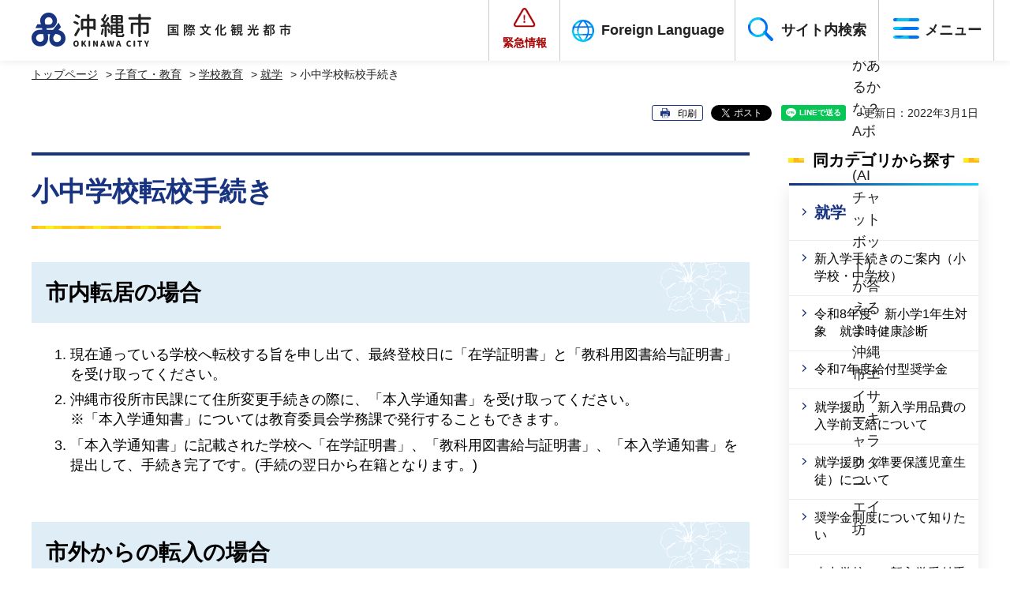

--- FILE ---
content_type: text/html
request_url: https://www.city.okinawa.okinawa.jp/index.html
body_size: 15564
content:
<!DOCTYPE html>
<html lang="ja">
<head>
<meta charset="utf-8">

<title>沖縄市役所公式ホームページ</title>

<meta name="author" content="沖縄市">
<meta property="og:title" content="トップページ">
<meta property="og:type" content="article">
<meta property="og:description" content="トップページ：">
<meta property="og:url" content="https://www.city.okinawa.okinawa.jp/index.html">
<meta property="og:image" content="https://www.city.okinawa.okinawa.jp/shared/images/sns/logo.jpg">
<meta property="og:site_name" content="沖縄市">
<meta property="og:locale" content="ja_JP">
<meta name="viewport" content="width=device-width, maximum-scale=3.0">
<meta name="format-detection" content="telephone=no">
<link href="/shared/style/default.css" rel="stylesheet" type="text/css" media="all">
<link href="/shared/style/layout.css" rel="stylesheet" type="text/css" media="all">
<link href="/shared/templates/top/style/edit.css" rel="stylesheet" type="text/css" media="all">
<link href="/shared/style/smartphone.css" rel="stylesheet" media="only screen and (max-width : 640px)" type="text/css" class="mc_css">
<link href="/shared/templates/top/style/edit_sp.css" rel="stylesheet" media="only screen and (max-width : 640px)" type="text/css" class="mc_css">
<link href="/shinchaku.xml" rel="alternate" type="application/rss+xml" title="新着情報">
<link href="/shared/images/favicon/favicon.ico" rel="shortcut icon" type="image/vnd.microsoft.icon">
<link href="/shared/images/favicon/apple-touch-icon-precomposed.png" rel="apple-touch-icon-precomposed">
<script src="/shared/js/jquery.js"></script>
<script src="/shared/js/setting.js"></script>
<script src="/shared/js/readspeaker.js"></script>
<script src="/shared/js/chatbot.js"></script>
<script src="/shared/js/ga.js"></script>
</head>
<body class="format_top no_javascript">
<script src="/shared/js/init.js"></script>
<div id="tmp_wrapper">
<noscript>
<p>このサイトではJavaScriptを使用したコンテンツ・機能を提供しています。JavaScriptを有効にするとご利用いただけます。</p>
</noscript>
<p><a href="#tmp_honbun" class="skip">本文へスキップします。</a></p>

<header id="tmp_header">
<div class="container">
<div class="header_wrap">
<div id="tmp_hlogo">
<h1><span>沖縄市 OKINAWA CITY 国際文化観光都市</span></h1>
</div>
<div id="tmp_hnavi_s">
<ul>
	<li id="tmp_hnavi_mmenu"><a href="/emergency.html">緊急情報</a></li>
	<li id="tmp_hnavi_lang_menu"><a href="/foreignlanguage/index.html"><span lang="en">Foreign Language</span></a></li>
	<li id="tmp_hnavi_lmenu"><a href="javascript:void(0)">サイト内検索</a></li>
	<li id="tmp_hnavi_rmenu"><a href="/sitemap.html">メニュー</a></li>
</ul>
</div>
</div>
</div>
</header>
<div id="tmp_sma_menu">
<div id="tmp_sma_lmenu" class="wrap_sma_sch">
<div class="container">
<div id="tmp_okinawa_search">
<div id="tmp_menu_search">
<form action="/search/result.html" id="tmp_msearch_box" name="tmp_msearch_box">
<div class="wrap_sch_ttl">
<p class="sch_label"><label for="tmp_sch_query">サイト内検索</label></p>
</div>
<div class="wrap_search_input">
<div class="wrap_sch_btn">
<p class="sch_box"><input id="tmp_sch_query" name="q" size="31" type="text"></p>
<p class="sch_btn"><input id="tmp_func_msch" name="sa" type="submit" value="検索"></p>
<p id="tmp_sma_msearch_hidden"><input name="cx" type="hidden" value="002257429290284309817:ticgalrd4eu"> <input name="ie" type="hidden" value="UTF-8"> <input name="cof" type="hidden" value="FORID:9"></p>
</div>
<div class="wrap_sch_link">
<p><a href="/kensaku.html">検索方法</a></p>
</div>
</div>
</form>
</div>
<div id="tmp_search_visited">
<div class="search_visited_ttl">
<div class="menu_ttl">
<p>アクセスの多いページ</p>
</div>
</div>
</div>
</div>
</div>
<div class="close_btn_box">
<div class="container">
<p class="close_btn"><a href="javascript:void(0);"><span>閉じる</span></a></p>
</div>
</div>
</div>
<div id="tmp_sma_mmenu" class="wrap_sma_sch">
<div class="container">
<div id="tmp_emergency">
<div class="emergency_wrap">
<div class="emergency_ttl">
<p>緊急情報</p>
</div>
<div class="emergency_cnt">
<div class="emergency_list">
<p>現在、情報はありません。</p>
</div>
<div class="new_button">
<ul class="new_button_list">
	<li><a href="/emergency.html">緊急情報一覧</a></li>
	<li><a href="/emergency.xml">緊急情報RSS</a></li>
</ul>
</div>
</div>
</div>
</div>
</div>
</div>
<div id="tmp_sma_rmenu" class="wrap_sma_sch">
<div class="container">
<div id="tmp_setting">
<ul class="list_setting">
	<li class="fsize_setting"><a href="/moji.html">文字サイズ・色合い変更</a></li>
	<li class="read_setting">
	<div id="readspeaker_button1" class="rs_skip"><a accesskey="L" href="https://app-eas.readspeaker.com/cgi-bin/rsent?customerid=7888&amp;lang=ja_jp&amp;readid=tmp_main&amp;url=" onclick="readpage(this.href, 'xp1'); return false;" rel="nofollow" class="rs_href">音声読み上げ</a></div>
	</li>
	<li class="japan_setting"><a href="/k034/easyjapanese/index.html">やさしい日本語</a></li>
</ul>
</div>
<div id="tmp_option_search">
<div id="tmp_search_classific">
<div class="search_classific_ttl">
<div class="menu_ttl">
<p>分類から検索</p>
</div>
</div>
<div class="search_classific_cnt">
<ul>
	<li>
	<div class="classific_item">
	<div class="classific_item_img">
	<p><img alt="" height="80" src="/shared/images/header/search_classific_img01.jpg" width="80"></p>
	</div>
	<div class="classific_item_link">
	<p><a href="/anshin/index.html">安心・安全</a></p>
	</div>
	</div>
	</li>
	<li>
	<div class="classific_item">
	<div class="classific_item_img">
	<p><img alt="" height="80" src="/shared/images/header/search_classific_img02.jpg" width="80"></p>
	</div>
	<div class="classific_item_link">
	<p><a href="/kurashi/index.html">暮らし・手続き</a></p>
	</div>
	</div>
	</li>
	<li>
	<div class="classific_item">
	<div class="classific_item_img">
	<p><img alt="" height="80" src="/shared/images/header/search_classific_img03.jpg" width="80"></p>
	</div>
	<div class="classific_item_link">
	<p><a href="/kosodate/index.html">子育て･教育</a></p>
	</div>
	</div>
	</li>
	<li>
	<div class="classific_item">
	<div class="classific_item_img">
	<p><img alt="" height="80" src="/shared/images/header/search_classific_img04.jpg" width="80"></p>
	</div>
	<div class="classific_item_link">
	<p><a href="/kenkou/index.html">健康・医療・福祉</a></p>
	</div>
	</div>
	</li>
	<li>
	<div class="classific_item">
	<div class="classific_item_img">
	<p><img alt="" height="80" src="/shared/images/header/search_classific_img05.jpg" width="80"></p>
	</div>
	<div class="classific_item_link">
	<p><a href="/sportsbunka/index.html">スポーツ・文化</a></p>
	</div>
	</div>
	</li>
	<li>
	<div class="classific_item">
	<div class="classific_item_img">
	<p><img alt="" height="80" src="/shared/images/header/search_classific_img06.jpg" width="80"></p>
	</div>
	<div class="classific_item_link">
	<p><a href="/chiikikankyou/index.html">地域・環境</a></p>
	</div>
	</div>
	</li>
	<li>
	<div class="classific_item">
	<div class="classific_item_img">
	<p><img alt="" height="80" src="/shared/images/header/search_classific_img07.jpg" width="80"></p>
	</div>
	<div class="classific_item_link">
	<p><a href="/sangyou/index.html">産業・事業者</a></p>
	</div>
	</div>
	</li>
	<li>
	<div class="classific_item">
	<div class="classific_item_img">
	<p><img alt="" height="80" src="/shared/images/header/search_classific_img08.jpg" width="80"></p>
	</div>
	<div class="classific_item_link">
	<p><a href="/shiseijouhou/index.html">市政情報</a></p>
	</div>
	</div>
	</li>
</ul>
</div>
</div>
<div id="tmp_search_procedure">
<div class="search_procedure_ttl">
<div class="menu_ttl">
<p>手続きから検索</p>
<p class="open_btn"><a href="javascript:void(0);">開く</a></p>
</div>
</div>
<div class="search_procedure_cnt">
<ul>
	<li>
	<div class="procedure_item">
	<div class="procedure_item_img">
	<p><img alt="" height="58" src="/shared/images/header/search_procedure_icon01.png" width="55"></p>
	</div>
	<div class="procedure_item_link">
	<p><a href="https://madoguchi.city-okinawa.jp/tetsuduki/question.php?cate=tennyu"><span>転入</span>（市外からの引越し）</a></p>
	</div>
	</div>
	</li>
	<li>
	<div class="procedure_item">
	<div class="procedure_item_img">
	<p><img alt="" height="39" src="/shared/images/header/search_procedure_icon02.png" width="69"></p>
	</div>
	<div class="procedure_item_link">
	<p><a href="https://madoguchi.city-okinawa.jp/tetsuduki/question.php?cate=tenkyo"><span>転居</span>（市内での引越し）</a></p>
	</div>
	</div>
	</li>
	<li>
	<div class="procedure_item">
	<div class="procedure_item_img">
	<p><img alt="" height="56" src="/shared/images/header/search_procedure_icon10.png" width="55"></p>
	</div>
	<div class="procedure_item_link">
	<p><a href="https://madoguchi.city-okinawa.jp/tetsuduki/question.php?cate=tensyutsu"><span>転出</span>（市外への引越し）</a></p>
	</div>
	</div>
	</li>
	<li>
	<div class="procedure_item">
	<div class="procedure_item_img">
	<p><img alt="" height="57" src="/shared/images/header/search_procedure_icon03.png" width="53"></p>
	</div>
	<div class="procedure_item_link">
	<p><a href="https://madoguchi.city-okinawa.jp/tetsuduki/question.php?cate=konin">婚姻</a></p>
	</div>
	</div>
	</li>
	<li>
	<div class="procedure_item">
	<div class="procedure_item_img">
	<p><img alt="" height="56" src="/shared/images/header/search_procedure_icon04.png" width="58"></p>
	</div>
	<div class="procedure_item_link">
	<p><a href="https://madoguchi.city-okinawa.jp/tetsuduki/sub_category.php?cate=ninshin_kosodate">妊娠・子育て</a></p>
	</div>
	</div>
	</li>
	<li>
	<div class="procedure_item">
	<div class="procedure_item_img">
	<p><img alt="" height="59" src="/shared/images/header/search_procedure_icon05.png" width="54"></p>
	</div>
	<div class="procedure_item_link">
	<p><a href="https://madoguchi.city-okinawa.jp/tetsuduki/question.php?cate=shussho">出生</a></p>
	</div>
	</div>
	</li>
	<li>
	<div class="procedure_item">
	<div class="procedure_item_img">
	<p><img alt="" height="53" src="/shared/images/header/search_procedure_icon06.png" width="77"></p>
	</div>
	<div class="procedure_item_link">
	<p><a href="https://madoguchi.city-okinawa.jp/tetsuduki/question.php?cate=rikon">離婚</a></p>
	</div>
	</div>
	</li>
	<li>
	<div class="procedure_item">
	<div class="procedure_item_img">
	<p><img alt="" height="42" src="/shared/images/header/search_procedure_icon07.png" width="53"></p>
	</div>
	<div class="procedure_item_link">
	<p><a href="https://madoguchi.city-okinawa.jp/tetsuduki/sub_category.php?cate=syusyokutaisyoku">就職・退職</a></p>
	</div>
	</div>
	</li>
	<li>
	<div class="procedure_item">
	<div class="procedure_item_img">
	<p><img alt="" height="43" src="/shared/images/header/search_procedure_icon08.png" width="59"></p>
	</div>
	<div class="procedure_item_link">
	<p><a href="https://madoguchi.city-okinawa.jp/tetsuduki/sub_category.php?cate=mynumber">マイナンバー</a></p>
	</div>
	</div>
	</li>
	<li>
	<div class="procedure_item">
	<div class="procedure_item_img">
	<p><img alt="" height="61" src="/shared/images/header/search_procedure_icon09.png" width="60"></p>
	</div>
	<div class="procedure_item_link">
	<p><a href="https://madoguchi.city-okinawa.jp/tetsuduki/okuyami/">おくやみ</a></p>
	</div>
	</div>
	</li>
</ul>
</div>
</div>
</div>
<div id="tmp_purpose_search">
<div class="purpose_search_ttl">
<div class="menu_ttl">
<p>目的から検索</p>
<p class="open_btn"><a href="javascript:void(0);">開く</a></p>
</div>
</div>
<div class="purpose_search_cnt">
<ul>
	<li>
	<div class="purpose_item">
	<div class="purpose_item_img">
	<p><img alt="" height="51" src="/shared/images/header/search_purpose_icon01.png" width="55"></p>
	</div>
	<div class="purpose_item_link">
	<p><a href="/cgi-bin/event_cal_multi/calendar.cgi?type=2">イベント情報</a></p>
	</div>
	</div>
	</li>
	<li>
	<div class="purpose_item">
	<div class="purpose_item_img">
	<p><img alt="" height="59" src="/shared/images/header/search_purpose_icon02.png" width="36"></p>
	</div>
	<div class="purpose_item_link">
	<p><a href="/shiseijouhou/gaiyou/shisetsu/shisetsuannai/index.html">施設案内</a></p>
	</div>
	</div>
	</li>
	<li>
	<div class="purpose_item">
	<div class="purpose_item_img">
	<p><img alt="" height="49" src="/shared/images/header/search_purpose_icon03.png" width="52"></p>
	</div>
	<div class="purpose_item_link">
	<p><a href="/faq/index.html">よくある質問</a></p>
	</div>
	</div>
	</li>
	<li>
	<div class="purpose_item">
	<div class="purpose_item_img">
	<p><img alt="" height="48" src="/shared/images/header/search_purpose_icon04.png" width="40"></p>
	</div>
	<div class="purpose_item_link">
	<p><a href="/kurashi/soudanmadoguchi/index.html">相談窓口</a></p>
	</div>
	</div>
	</li>
	<li>
	<div class="purpose_item">
	<div class="purpose_item_img">
	<p><img alt="" height="45" src="/shared/images/header/search_purpose_icon05.png" width="45"></p>
	</div>
	<div class="purpose_item_link">
	<p><a href="/kurashi/download/index.html"><span>申請書</span>ダウンロード</a></p>
	</div>
	</div>
	</li>
	<li>
	<div class="purpose_item">
	<div class="purpose_item_img">
	<p><img alt="" height="44" src="/shared/images/header/search_purpose_icon06.png" width="48"></p>
	</div>
	<div class="purpose_item_link">
	<p><a href="/k010-003/shiseijouhou/gaiyou/soshikiannai/organize/index.html">組織情報</a></p>
	</div>
	</div>
	</li>
</ul>
</div>
</div>
</div>
<div class="close_btn_box">
<div class="container">
<p class="close_btn"><a href="javascript:void(0);"><span>閉じる</span></a></p>
</div>
</div>
</div>
</div>

<p id="tmp_honbun" class="skip">ここから本文です。</p>
<main id="tmp_main" class="column_top">
<div id="tmp_wrap_find_information">
<div id="tmp_find_information">
<div class="container">
<div id="xp1" class="rs_preserve rs_skip rs_splitbutton rs_addtools rs_exp"></div>




<div id="tmp_msearch_key" class="rs_skip">
<div class="msearch_key_ttl">
<p>アクセスの多いページから検索</p>
</div>
<div class="msearch_key_cnt">

<ul>
<li><a href="/kurashi/gomi/gomikensaku/index.html">ごみ分別</a>
</li>
<li><a href="/k026/kosodate/kosodateshien/kodomo/index.html">子育て支援</a>
</li>
<li><a href="/kenkou/iryoueisei/iryou/kansenshou/covid19/kanrenjouhou.html">新型コロナウイルス</a>
</li>
<li><a href="/kurashi/todokedeshoumei/juuminhyou/index.html">住民票</a>
</li>
</ul>

</div>
</div>



<script type="text/javascript" src="/shared/system/js/urgency/urgency_list.js"></script>
<div id="tmp_emergency_m">
<div id="tmp_sokuho" class="emergency_cnt">
<p class="ttl"><span>緊急速報</span></p>
<div class="emergency_list">
<div id="urgency_list"></div>
</div>
</div>
</div>

<div class="box_heading">
<div class="heading_en">
<p>SEARCH</p>
</div>
<div class="heading_ja">
<h2>情報を探す</h2>
</div>
</div>
<div id="tmp_find_information_cnt" class="rs_preserve">
<div id="tmp_find_information_tab">
<div id="tmp_tab_info_pickup" class="tab_info_ttl">
<p><a href="javascript:void(0);" class="tab_switch">ピックアップ</a></p>
</div>
<div class="tab_info_cnt">
<div class="service_wrap">
<div class="service_aside">
<div class="service_menu">
<p class="menu_txt"><strong>便利な市民向けサービス</strong>をピックアップ！サービス一覧から掲載情報を選べます。</p>
<div id="tmp_customize_btn">
<p><a href="javascript:void(0)">サービス一覧</a></p>
</div>
<div id="tmp_customize_menu">
<div class="service_menu_block">
<div class="service_menu_inner">
<div class="service_menu_inner_ttl">
<p><span class="txt_bold">6つ</span>のコンテンツメニューを配置できます。</p>
</div>
<div class="service_menu_inner_desc">
<p>ドラッグで表示順を変更できます。</p>
</div>
</div>
</div>
</div>
</div>
<div id="tmp_services">
<ul class="services_list">
<li class="item_1"><a href="https://madoguchi.city-okinawa.jp/tetsuduki/">
<span class="item_cnt">あなたのしたい手続きの流れや<br>必要な持ち物をご案内！</span>
<span class="item_ttl">手続きナビゲーションシステム</span></a></li>
<li class="item_6"><a href="/k026/kosodate/kosodateshien/kodomo/index.html">
<span class="item_cnt">沖縄市での子育て・教育に役立つ<br>情報や機能が満載！</span>
<span class="item_ttl">子育て支援ポータルサイト<br>OKIIKU</span></a></li>
<li class="item_5"><a href="/k010-004/contents/p00017.html">
<span class="item_cnt">電子郵便・電子通知の検証を行います</span>
<span class="item_ttl">電子郵便・電子通知アプリ「xID」</span></a></li>
<li class="item_4"><a href="/kurashi/gomi/index.html">
<span class="item_cnt">お住まいの地域の収集日や<br>ごみ分別を検索！</span>
<span class="item_ttl">ごみ収集日・分別検索</span></a></li>
<li class="item_12"><a href="/k002-001/anshin/bousai/saigaijouhou/492.html">
<span class="item_cnt">市の防災情報や台風時の対応など<br>もしもの時はこちら！</span>
<span class="item_ttl">防災情報</span></a></li>
<li class="item_7"><a href="/cgi-bin/event_cal_multi/calendar.cgi?type=2">
<span class="item_cnt">開催日やジャンル別など、<br>好みのイベント情報が見つかる！</span>
<span class="item_ttl">イベント情報</span></a></li>
<li class="item_13"><a href="/k010-004/contents/p00014.html">
<span class="item_cnt">誰でも使えるオープンな<br>データを掲載！</span>
<span class="item_ttl">オープンデータカタログ<br>ページ</span></a></li>
<li class="item_3"><a href="/kurashi/download/index.html">
<span class="item_cnt">申請書をいつでも・どこでも<br>ダウンロード可能！</span>
<span class="item_ttl">申請書・様式ダウンロード</span></a></li>
<li class="item_9"><a href="/k064-001/kosodate/shakaikyouiku/library/lib/index.html">
<span class="item_cnt">資料検索や、予約・延長申請も<br>webでいつでも申請可能！</span>
<span class="item_ttl">沖縄市立図書館</span></a></li>
<li class="item_10"><a href="/k036-001/chiikikankyou/koukyoukoutsuu/shibus/25042.html">
<span class="item_cnt">運行ルート・時刻表、<br>利用料金についてはこちら！</span>
<span class="item_ttl">沖縄市循環バス</span></a></li>
<li class="item_8"><a href="/k058-003/anshin/bousai/saigaijouhou/22230.html">
<span class="item_cnt">市内の河川の水位状況を<br>webで確認！</span>
<span class="item_ttl">沖縄市 水位監視カメラ</span></a></li>
<li class="item_11"><a href="/kurashi/todokedeshoumei/mynumbercard/index.html">
<span class="item_cnt">マイナンバーカードの<br>詳細についてはこちら！</span>
<span class="item_ttl">マイナンバーについて</span></a></li>
<li class="item_2"><a href="/k016/contents/p00008.html">
<span class="item_cnt">窓口混雑状況が<br>リアルタイムで見られます！</span>
<span class="item_ttl">窓口混雑状況</span></a></li>
</ul>
</div>
</div>
</div>
</div>
<div id="tmp_tab_info_procedure" class="tab_info_ttl">
<p><a href="javascript:void(0);" class="tab_switch">手続きから探す</a></p>
</div>
<div class="tab_info_cnt">
<ul class="procedure_list">
<li class="procedure_list_btn1"><a href="https://madoguchi.city-okinawa.jp/tetsuduki/question.php?cate=tennyu"><span>転入<br>（市外からの引越し）</span></a></li>
<li class="procedure_list_btn2"><a href="https://madoguchi.city-okinawa.jp/tetsuduki/question.php?cate=tenkyo"><span>転居<br>（市内での引越し）</span></a></li>
<li class="procedure_list_btn3"><a href="https://madoguchi.city-okinawa.jp/tetsuduki/question.php?cate=tensyutsu"><span>転出<br>（市外への引越し）</span></a></li>
<li class="procedure_list_btn4"><a href="https://madoguchi.city-okinawa.jp/tetsuduki/question.php?cate=konin"><span>婚姻</span></a></li>
<li class="procedure_list_btn5"><a href="https://madoguchi.city-okinawa.jp/tetsuduki/sub_category.php?cate=ninshin_kosodate"><span>妊娠・子育て</span></a></li>
<li class="procedure_list_btn6"><a href="https://madoguchi.city-okinawa.jp/tetsuduki/question.php?cate=shussho"><span>出生</span></a></li>
<li class="procedure_list_btn7"><a href="https://madoguchi.city-okinawa.jp/tetsuduki/question.php?cate=rikon"><span>離婚</span></a></li>
<li class="procedure_list_btn8"><a href="https://madoguchi.city-okinawa.jp/tetsuduki/sub_category.php?cate=syusyokutaisyoku"><span>就職・退職</span></a></li>
<li class="procedure_list_btn9"><a href="https://madoguchi.city-okinawa.jp/tetsuduki/sub_category.php?cate=mynumber"><span>マイナンバー</span></a></li>
<li class="procedure_list_btn10"><a href="https://madoguchi.city-okinawa.jp/tetsuduki/okuyami/"><span>おくやみ</span></a></li>
</ul>
</div>
<div id="tmp_tab_info_purpose" class="tab_info_ttl">
<p><a href="javascript:void(0);" class="tab_switch">目的から探す</a></p>
</div>
<div class="tab_info_cnt">
<ul class="purpose_list">
<li class="purpose_list_btn1"><a href="/cgi-bin/event_cal_multi/calendar.cgi"><span>イベント情報</span></a></li>
<li class="purpose_list_btn2"><a href="/shiseijouhou/gaiyou/shisetsu/shisetsuannai/index.html"><span>施設案内</span></a></li>
<li class="purpose_list_btn3"><a href="/faq/index.html"><span>よくある質問</span></a></li>
<li class="purpose_list_btn4"><a href="/kurashi/soudanmadoguchi/index.html"><span>相談窓口</span></a></li>
<li class="purpose_list_btn5"><a href="/kurashi/download/index.html"><span>申請書<br>ダウンロード</span></a></li>
<li class="purpose_list_btn6"><a href="/k010-003/shiseijouhou/gaiyou/soshikiannai/organize/index.html"><span>組織情報</span></a></li>
</ul>
</div>
</div>
</div>
</div>
</div>
</div>


<div id="tmp_topics" class="rs_preserve">
<div class="container">
<div class="topics_heading">
<div class="box_heading">
<div class="heading_en">
<p>TOPICS</p>
</div>
<div class="heading_ja">
<h2>注目情報</h2>
</div>
</div>
</div>

<div class="topics_cnt">
<div class="topics_slides">
<div class="topics_slide">
<div class="topics_inner">
<div class="topics_image"><p><span class="detail_img"><img src="/images/1/eisa.png" alt="" width="360" height="240"></span>
</p></div>
<div class="topics_link"><p><a href="http://okinawacity-eisa.com/">沖縄市エイサー商品券（外部サイトへリンク）</a>
</p></div>
</div>
</div>
<div class="topics_slide">
<div class="topics_inner">
<div class="topics_image"><p><span class="detail_img"><img src="/images/1/xid.jpg" alt="" width="360" height="240"></span>
</p></div>
<div class="topics_link"><p><a href="/k010-004/contents/p00017.html">電子郵便・電子通知アプリ</a>
</p></div>
</div>
</div>
<div class="topics_slide">
<div class="topics_inner">
<div class="topics_image"><p><span class="detail_img"><img src="/images/1/02kaikeinendo.png" alt="" width="360" height="251"></span>
</p></div>
<div class="topics_link"><p><a href="/shiseijouhou/jinjisaiyou/kaikeinendo/index.html">会計年度任用職員の募集</a>
</p></div>
</div>
</div>
<div class="topics_slide">
<div class="topics_inner">
<div class="topics_image"><p><span class="detail_img"><img src="/images/1/03bus.jpg" alt="" width="360" height="270"></span>
</p></div>
<div class="topics_link"><p><a href="http://okinawa.busyohou.jp/#/top">循環バス運行状況（外部サイトへリンク）</a>
</p></div>
</div>
</div>
<div class="topics_slide">
<div class="topics_inner">
<div class="topics_image"><p><span class="detail_img"><img src="/images/1/top_banner.jpg" alt="" width="360" height="240"></span>
</p></div>
<div class="topics_link"><p><a href="/k003/shiseijouhou/kouhoukouchou/kouhou/movie/index.html">おきなわ動画チャンネル</a>
</p></div>
</div>
</div>
</div>
</div>

</div>
</div>


<div id="tmp_news" class="rs_preserve">
<div class="container">
<div class="news_heading">
<div class="box_heading">
<div class="heading_en">
<p>What's New</p>
</div>
<div class="heading_ja">
<h2>新着情報</h2>
</div>
</div>
</div>
<div id="tmp_news_cnt">
<div class="news_cnt_tab">
<div class="tab_menu">
<div class="tab_menu_ttl"><a href="javascript:void(0);" class="tab_switch">すべて</a></div>
<div class="tab_cnt">
<div class="tab_cnt_list">
<div class="tab_news">
<ul class="list_info">
	<li>
	<div class="list_items">
	<div class="items_label">
	<p>重要</p>
	</div>
	<div class="items_text">
	<p><a href="/k029-007/contents/p00023.html">2025年12月26日 個人情報(予防接種の予診票)紛失のご報告</a></p>
	</div>
	</div>
	</li>
	<li>
	<div class="list_items">
	<div class="items_label">
	<p>暮らし</p>
	</div>
	<div class="items_text">
	<p><a href="/k047/contents/p00011.html">2026年1月22日 第51回衆議院議員総選挙及び第27回最高裁判所裁判官国民審査について</a></p>
	</div>
	</div>
	</li>
	<li>
	<div class="list_items">
	<div class="items_label">
	<p>暮らし</p>
	</div>
	<div class="items_text">
	<p><a href="/k017/contents/p00074.html">2026年1月24日 倉浜リユース情報</a></p>
	</div>
	</div>
	</li>
	<li>
	<div class="list_items">
	<div class="items_label">
	<p>募集</p>
	</div>
	<div class="items_text">
	<p><a href="/k027/kaikeinendobosyu4/syousai.html">2026年1月23日 保育・幼稚園課（子育て支援センター・つどいの広場等）［保育士職］</a></p>
	</div>
	</div>
	</li>
	<li>
	<div class="list_items">
	<div class="items_label">
	<p>募集</p>
	</div>
	<div class="items_text">
	<p><a href="/k044/contents/p00002.html">2026年1月23日 会計課（一般事務職）</a></p>
	</div>
	</div>
	</li>
	<li>
	<div class="list_items">
	<div class="items_label">
	<p>事業者</p>
	</div>
	<div class="items_text">
	<p><a href="/k020-005/contents/p00047.html">2026年1月23日 沖縄市高齢者住宅等安心確保事業(生活援助員派遣事業)業務委託に係る制限付き一般競争入札ついて</a></p>
	</div>
	</div>
	</li>
	<li>
	<div class="list_items">
	<div class="items_label">
	<p>暮らし</p>
	</div>
	<div class="items_text">
	<p><a href="/k036-001/chiikikankyou/koukyoukoutsuu/jyunkannbus/p00005.html">2026年1月23日 【お知らせ】沖縄市循環バス迂回について</a></p>
	</div>
	</div>
	</li>
	<li>
	<div class="list_items">
	<div class="items_label">
	<p>暮らし</p>
	</div>
	<div class="items_text">
	<p><a href="/k009-001/contents/p00005.html">2026年1月23日 コザ運動公園立体駐車場等の利用について</a></p>
	</div>
	</div>
	</li>
	<li>
	<div class="list_items">
	<div class="items_label">
	<p>暮らし｜募集</p>
	</div>
	<div class="items_text">
	<p><a href="/k025-001/kenkou/kenkoukanri/kenkousokushin/p00040.html">2026年1月23日 令和8年度ウェルネススタジオKOZA（第1クール）</a></p>
	</div>
	</div>
	</li>
	<li>
	<div class="list_items">
	<div class="items_label">
	<p>暮らし｜募集</p>
	</div>
	<div class="items_text">
	<p><a href="/k025-001/kenkou/kenkoukanri/kenkousokushin/p00042.html">2026年1月23日 令和7年度　沖縄市健康づくり講演会のお知らせ</a></p>
	</div>
	</div>
	</li>
</ul>
</div>
</div>
</div>
<div class="tab_menu_ttl"><a href="javascript:void(0);" class="tab_switch">重要</a></div>
<div class="tab_cnt">
<div class="tab_cnt_list">
<div class="tab_news">
<ul class="list_info">
	<li>
	<div class="list_items">
	<div class="items_label">
	<p>重要｜子育て｜市政｜募集</p>
	</div>
	<div class="items_text">
	<p><a href="/k065/kaikeinendobosyu/syousai.html">2026年1月20日 指導課【看護師（医療的ケア）】</a></p>
	</div>
	</div>
	</li>
	<li>
	<div class="list_items">
	<div class="items_label">
	<p>重要｜暮らし</p>
	</div>
	<div class="items_text">
	<p><a href="/k018/form/p00001.html">2026年1月14日 物価高騰経済対策として実施の現金給付について</a></p>
	</div>
	</div>
	</li>
	<li>
	<div class="list_items">
	<div class="items_label">
	<p>重要</p>
	</div>
	<div class="items_text">
	<p><a href="/k033/contents/p00029.html">2026年1月9日 セグロウリミバエの防除にご協力をお願いします</a></p>
	</div>
	</div>
	</li>
	<li>
	<div class="list_items">
	<div class="items_label">
	<p>重要｜事業者</p>
	</div>
	<div class="items_text">
	<p><a href="/k003-002/contents/p00006.html">2026年1月8日 令和8年度「広報おきなわ」作成等業務委託に係る公募型プロポーザルの実施について※令和8年1月8日更新</a></p>
	</div>
	</div>
	</li>
	<li>
	<div class="list_items">
	<div class="items_label">
	<p>重要｜暮らし</p>
	</div>
	<div class="items_text">
	<p><a href="/k002-001/contents/p00022.html">2026年1月7日 防災行政無線改修工事について</a></p>
	</div>
	</div>
	</li>
	<li>
	<div class="list_items">
	<div class="items_label">
	<p>重要｜市政</p>
	</div>
	<div class="items_text">
	<p><a href="/k009-001/contents/p00017.html">2026年1月5日 コザ運動公園立体駐車場の指定管理者の指定について</a></p>
	</div>
	</div>
	</li>
	<li>
	<div class="list_items">
	<div class="items_label">
	<p>重要｜暮らし｜市政｜事業者</p>
	</div>
	<div class="items_text">
	<p><a href="/k009-001/contents/p00018.html">2026年1月5日 モータースポーツマルチフィールド沖縄の指定管理者の指定について</a></p>
	</div>
	</div>
	</li>
	<li>
	<div class="list_items">
	<div class="items_label">
	<p>重要</p>
	</div>
	<div class="items_text">
	<p><a href="/k029-007/contents/p00023.html">2025年12月26日 個人情報(予防接種の予診票)紛失のご報告</a></p>
	</div>
	</div>
	</li>
	<li>
	<div class="list_items">
	<div class="items_label">
	<p>重要｜募集｜事業者</p>
	</div>
	<div class="items_text">
	<p><a href="/k017/contents/p00032.html">2025年12月26日 沖縄市一般廃棄物処理手数料徴収事務委託指定店にかかる募集の実施について</a></p>
	</div>
	</div>
	</li>
	<li>
	<div class="list_items">
	<div class="items_label">
	<p>重要</p>
	</div>
	<div class="items_text">
	<p><a href="/k014/contents/p00061.html">2025年12月26日 認可地縁団体の不動産登記特例</a></p>
	</div>
	</div>
	</li>
</ul>
</div>
</div>
</div>
<div class="tab_menu_ttl"><a href="javascript:void(0);" class="tab_switch">子育て</a></div>
<div class="tab_cnt">
<div class="tab_cnt_list">
<div class="tab_news">
<ul class="list_info">
	<li>
	<div class="list_items">
	<div class="items_label">
	<p>子育て｜暮らし｜募集｜事業者</p>
	</div>
	<div class="items_text">
	<p><a href="/k015/contents/p00029.html">2026年1月22日 （受講者募集）講座のご案内</a></p>
	</div>
	</div>
	</li>
	<li>
	<div class="list_items">
	<div class="items_label">
	<p>子育て</p>
	</div>
	<div class="items_text">
	<p><a href="/k028/kosodate/kosodateshien/tokubetsukyuufu/3982139823.html">2026年1月21日 令和7年度沖縄市物価高対応子育て応援手当について</a></p>
	</div>
	</div>
	</li>
	<li>
	<div class="list_items">
	<div class="items_label">
	<p>子育て</p>
	</div>
	<div class="items_text">
	<p><a href="/k028/kosodate/kosodateshien/tokubetsukyuufu/4010740108.html">2026年1月21日 令和7年度沖縄市物価高対応子育て応援手当について(申請が必要な方向け)</a></p>
	</div>
	</div>
	</li>
	<li>
	<div class="list_items">
	<div class="items_label">
	<p>重要｜子育て｜市政｜募集</p>
	</div>
	<div class="items_text">
	<p><a href="/k065/kaikeinendobosyu/syousai.html">2026年1月20日 指導課【看護師（医療的ケア）】</a></p>
	</div>
	</div>
	</li>
	<li>
	<div class="list_items">
	<div class="items_label">
	<p>子育て</p>
	</div>
	<div class="items_text">
	<p><a href="/k027/contents/p00004.html">2026年1月20日 子育て広場　ひだまり</a></p>
	</div>
	</div>
	</li>
	<li>
	<div class="list_items">
	<div class="items_label">
	<p>子育て</p>
	</div>
	<div class="items_text">
	<p><a href="/k028/kosodate/jidoukan/453/index.html">2026年1月15日 沖縄市福祉文化プラザ児童センター</a></p>
	</div>
	</div>
	</li>
	<li>
	<div class="list_items">
	<div class="items_label">
	<p>子育て</p>
	</div>
	<div class="items_text">
	<p><a href="/k026/contents/p00011.html">2026年1月7日 特定防衛施設周辺整備調整交付金及び防衛施設周辺民生安定施設整備事業補助金を活用した沖縄市きたみ児童館整備について</a></p>
	</div>
	</div>
	</li>
	<li>
	<div class="list_items">
	<div class="items_label">
	<p>子育て｜暮らし</p>
	</div>
	<div class="items_text">
	<p><a href="/k067-001/kosodate/gakkoukyouiku/gakkoukyuushoku/p00003.html">2026年1月6日 給食写真カレンダー</a></p>
	</div>
	</div>
	</li>
	<li>
	<div class="list_items">
	<div class="items_label">
	<p>子育て</p>
	</div>
	<div class="items_text">
	<p><a href="/k066/kosodate/gakkoukyouiku/shuugaku/p00003.html">2025年12月26日 新入学手続きのご案内（小学校・中学校）</a></p>
	</div>
	</div>
	</li>
	<li>
	<div class="list_items">
	<div class="items_label">
	<p>子育て｜暮らし</p>
	</div>
	<div class="items_text">
	<p><a href="/k067-001/kosodate/gakkoukyouiku/gakkoukyuushoku/520.html">2025年12月23日 学校給食食材の産地公表</a></p>
	</div>
	</div>
	</li>
</ul>
</div>
</div>
</div>
<div class="tab_menu_ttl"><a href="javascript:void(0);" class="tab_switch">暮らし</a></div>
<div class="tab_cnt">
<div class="tab_cnt_list">
<div class="tab_news">
<ul class="list_info">
	<li>
	<div class="list_items">
	<div class="items_label">
	<p>暮らし</p>
	</div>
	<div class="items_text">
	<p><a href="/k017/contents/p00074.html">2026年1月24日 倉浜リユース情報</a></p>
	</div>
	</div>
	</li>
	<li>
	<div class="list_items">
	<div class="items_label">
	<p>暮らし</p>
	</div>
	<div class="items_text">
	<p><a href="/k036-001/chiikikankyou/koukyoukoutsuu/jyunkannbus/p00005.html">2026年1月23日 【お知らせ】沖縄市循環バス迂回について</a></p>
	</div>
	</div>
	</li>
	<li>
	<div class="list_items">
	<div class="items_label">
	<p>暮らし</p>
	</div>
	<div class="items_text">
	<p><a href="/k009-001/contents/p00005.html">2026年1月23日 コザ運動公園立体駐車場等の利用について</a></p>
	</div>
	</div>
	</li>
	<li>
	<div class="list_items">
	<div class="items_label">
	<p>暮らし｜募集</p>
	</div>
	<div class="items_text">
	<p><a href="/k025-001/kenkou/kenkoukanri/kenkousokushin/p00040.html">2026年1月23日 令和8年度ウェルネススタジオKOZA（第1クール）</a></p>
	</div>
	</div>
	</li>
	<li>
	<div class="list_items">
	<div class="items_label">
	<p>暮らし｜募集</p>
	</div>
	<div class="items_text">
	<p><a href="/k025-001/kenkou/kenkoukanri/kenkousokushin/p00042.html">2026年1月23日 令和7年度　沖縄市健康づくり講演会のお知らせ</a></p>
	</div>
	</div>
	</li>
	<li>
	<div class="list_items">
	<div class="items_label">
	<p>子育て｜暮らし｜募集｜事業者</p>
	</div>
	<div class="items_text">
	<p><a href="/k015/contents/p00029.html">2026年1月22日 （受講者募集）講座のご案内</a></p>
	</div>
	</div>
	</li>
	<li>
	<div class="list_items">
	<div class="items_label">
	<p>暮らし</p>
	</div>
	<div class="items_text">
	<p><a href="/k047/contents/p00011.html">2026年1月22日 第51回衆議院議員総選挙及び第27回最高裁判所裁判官国民審査について</a></p>
	</div>
	</div>
	</li>
	<li>
	<div class="list_items">
	<div class="items_label">
	<p>暮らし</p>
	</div>
	<div class="items_text">
	<p><a href="/k068-001/kosodate/seishounenikusei/1022/1055/1081.html">2026年1月21日 教育支援センター街頭指導割当表(1、2月分)について</a></p>
	</div>
	</div>
	</li>
	<li>
	<div class="list_items">
	<div class="items_label">
	<p>暮らし</p>
	</div>
	<div class="items_text">
	<p><a href="/k054/contents/p00006.html">2026年1月20日 沖縄市上下水道局庁舎の電気設備における年次点検についてお知らせ</a></p>
	</div>
	</div>
	</li>
	<li>
	<div class="list_items">
	<div class="items_label">
	<p>暮らし</p>
	</div>
	<div class="items_text">
	<p><a href="/k030/sportsbunka/sports/sportssuishin/165.html">2026年1月19日 夜間の市内小中学校体育施設使用状況</a></p>
	</div>
	</div>
	</li>
</ul>
</div>
</div>
</div>
<div class="tab_menu_ttl"><a href="javascript:void(0);" class="tab_switch">市政</a></div>
<div class="tab_cnt">
<div class="tab_cnt_list">
<div class="tab_news">
<ul class="list_info">
	<li>
	<div class="list_items">
	<div class="items_label">
	<p>重要｜子育て｜市政｜募集</p>
	</div>
	<div class="items_text">
	<p><a href="/k065/kaikeinendobosyu/syousai.html">2026年1月20日 指導課【看護師（医療的ケア）】</a></p>
	</div>
	</div>
	</li>
	<li>
	<div class="list_items">
	<div class="items_label">
	<p>市政</p>
	</div>
	<div class="items_text">
	<p><a href="/k010-004/contents/rireki/ideason/p00050.html">2026年1月14日 【R7年度3回目】経営・財務マネジメント事業を活用しました</a></p>
	</div>
	</div>
	</li>
	<li>
	<div class="list_items">
	<div class="items_label">
	<p>市政</p>
	</div>
	<div class="items_text">
	<p><a href="/k025/kenkou/kenkoukanri/kenkousokushin/p00052.html">2026年1月9日 沖縄市新型インフルエンザ等対策行動計画（案）に関するパブリックコメントの実施について</a></p>
	</div>
	</div>
	</li>
	<li>
	<div class="list_items">
	<div class="items_label">
	<p>暮らし｜市政｜事業者</p>
	</div>
	<div class="items_text">
	<p><a href="/k042/sangyou/nyusatsukeiyaku/nyusatsujouhou/proposal/p00005.html">2026年1月5日 沖縄市公の施設における指定管理者の指定について</a></p>
	</div>
	</div>
	</li>
	<li>
	<div class="list_items">
	<div class="items_label">
	<p>重要｜市政</p>
	</div>
	<div class="items_text">
	<p><a href="/k009-001/contents/p00017.html">2026年1月5日 コザ運動公園立体駐車場の指定管理者の指定について</a></p>
	</div>
	</div>
	</li>
	<li>
	<div class="list_items">
	<div class="items_label">
	<p>重要｜暮らし｜市政｜事業者</p>
	</div>
	<div class="items_text">
	<p><a href="/k009-001/contents/p00018.html">2026年1月5日 モータースポーツマルチフィールド沖縄の指定管理者の指定について</a></p>
	</div>
	</div>
	</li>
	<li>
	<div class="list_items">
	<div class="items_label">
	<p>市政</p>
	</div>
	<div class="items_text">
	<p><a href="/k003/shiseijouhou/kouhoukouchou/kouhou/kouhou/index.html">2026年1月1日 広報おきなわ</a></p>
	</div>
	</div>
	</li>
	<li>
	<div class="list_items">
	<div class="items_label">
	<p>市政｜募集</p>
	</div>
	<div class="items_text">
	<p><a href="/k019/contents/plan.html">2025年12月26日 誰もが共に暮らしやすい地域づくりの為のアンケート調査</a></p>
	</div>
	</div>
	</li>
	<li>
	<div class="list_items">
	<div class="items_label">
	<p>市政</p>
	</div>
	<div class="items_text">
	<p><a href="/k018/contents/p00043.html">2025年12月26日 沖縄市敬老事業補助金概要（自治会へのご案内）</a></p>
	</div>
	</div>
	</li>
	<li>
	<div class="list_items">
	<div class="items_label">
	<p>市政</p>
	</div>
	<div class="items_text">
	<p><a href="/k003/shiseijouhou/kouhoukouchou/kouhou/kouhou/2025/qre.html">2025年12月25日 LINE登録＆アンケート回答でプレゼントGET</a></p>
	</div>
	</div>
	</li>
</ul>
</div>
</div>
</div>
<div class="tab_menu_ttl"><a href="javascript:void(0);" class="tab_switch">募集</a></div>
<div class="tab_cnt">
<div class="tab_cnt_list">
<div class="tab_news">
<ul class="list_info">
	<li>
	<div class="list_items">
	<div class="items_label">
	<p>募集</p>
	</div>
	<div class="items_text">
	<p><a href="/k027/kaikeinendobosyu4/syousai.html">2026年1月23日 保育・幼稚園課（子育て支援センター・つどいの広場等）［保育士職］</a></p>
	</div>
	</div>
	</li>
	<li>
	<div class="list_items">
	<div class="items_label">
	<p>募集</p>
	</div>
	<div class="items_text">
	<p><a href="/k044/contents/p00002.html">2026年1月23日 会計課（一般事務職）</a></p>
	</div>
	</div>
	</li>
	<li>
	<div class="list_items">
	<div class="items_label">
	<p>暮らし｜募集</p>
	</div>
	<div class="items_text">
	<p><a href="/k025-001/kenkou/kenkoukanri/kenkousokushin/p00040.html">2026年1月23日 令和8年度ウェルネススタジオKOZA（第1クール）</a></p>
	</div>
	</div>
	</li>
	<li>
	<div class="list_items">
	<div class="items_label">
	<p>暮らし｜募集</p>
	</div>
	<div class="items_text">
	<p><a href="/k025-001/kenkou/kenkoukanri/kenkousokushin/p00042.html">2026年1月23日 令和7年度　沖縄市健康づくり講演会のお知らせ</a></p>
	</div>
	</div>
	</li>
	<li>
	<div class="list_items">
	<div class="items_label">
	<p>子育て｜暮らし｜募集｜事業者</p>
	</div>
	<div class="items_text">
	<p><a href="/k015/contents/p00029.html">2026年1月22日 （受講者募集）講座のご案内</a></p>
	</div>
	</div>
	</li>
	<li>
	<div class="list_items">
	<div class="items_label">
	<p>募集</p>
	</div>
	<div class="items_text">
	<p><a href="/k027/contents/p00028.html">2026年1月22日 令和7年度　公立保育所（保育士・看護師・栄養士募集）</a></p>
	</div>
	</div>
	</li>
	<li>
	<div class="list_items">
	<div class="items_label">
	<p>募集</p>
	</div>
	<div class="items_text">
	<p><a href="/k027/contents/p00029.html">2026年1月22日 令和７年度 沖縄市立幼稚園会計年度任用職員募集（幼稚園教諭・特別支援教育補助者・保育士・心理士）</a></p>
	</div>
	</div>
	</li>
	<li>
	<div class="list_items">
	<div class="items_label">
	<p>募集</p>
	</div>
	<div class="items_text">
	<p><a href="/k027/contents/p00039.html">2026年1月22日 令和8年度 沖縄市立幼稚園会計年度任用職員募集（幼稚園教諭、心理士）</a></p>
	</div>
	</div>
	</li>
	<li>
	<div class="list_items">
	<div class="items_label">
	<p>募集</p>
	</div>
	<div class="items_text">
	<p><a href="/k027/contents/p00040.html">2026年1月22日 令和8年度 公立保育所（保育士・看護師・栄養士・調理師募集）</a></p>
	</div>
	</div>
	</li>
	<li>
	<div class="list_items">
	<div class="items_label">
	<p>募集</p>
	</div>
	<div class="items_text">
	<p><a href="/k058/contents/p00025.html">2026年1月22日 上下水道局下水道課（技術職・一般事務職）の募集</a></p>
	</div>
	</div>
	</li>
</ul>
</div>
</div>
</div>
<div class="tab_menu_ttl"><a href="javascript:void(0);" class="tab_switch">事業者</a></div>
<div class="tab_cnt">
<div class="tab_cnt_list">
<div class="tab_news">
<ul class="list_info">
	<li>
	<div class="list_items">
	<div class="items_label">
	<p>事業者</p>
	</div>
	<div class="items_text">
	<p><a href="/k020-005/contents/p00047.html">2026年1月23日 沖縄市高齢者住宅等安心確保事業(生活援助員派遣事業)業務委託に係る制限付き一般競争入札ついて</a></p>
	</div>
	</div>
	</li>
	<li>
	<div class="list_items">
	<div class="items_label">
	<p>子育て｜暮らし｜募集｜事業者</p>
	</div>
	<div class="items_text">
	<p><a href="/k015/contents/p00029.html">2026年1月22日 （受講者募集）講座のご案内</a></p>
	</div>
	</div>
	</li>
	<li>
	<div class="list_items">
	<div class="items_label">
	<p>事業者</p>
	</div>
	<div class="items_text">
	<p><a href="/k025/contents/p00171.html">2026年1月21日 【再公募】沖縄市こころの健康相談業務受託業者（公募型プロポーザル）について</a></p>
	</div>
	</div>
	</li>
	<li>
	<div class="list_items">
	<div class="items_label">
	<p>募集｜事業者</p>
	</div>
	<div class="items_text">
	<p><a href="/k018/contents/p00051.html">2026年1月21日 沖縄市社会福祉センター・男女共同参画センター3階空調取替修繕の制限付一般競争入札の公告</a></p>
	</div>
	</div>
	</li>
	<li>
	<div class="list_items">
	<div class="items_label">
	<p>事業者</p>
	</div>
	<div class="items_text">
	<p><a href="/k029/contents/p00047.html">2026年1月16日 沖縄市若年妊産婦の居場所事業にかかる公募型プロポーザルの実施について</a></p>
	</div>
	</div>
	</li>
	<li>
	<div class="list_items">
	<div class="items_label">
	<p>募集｜事業者</p>
	</div>
	<div class="items_text">
	<p><a href="/k020-005/contents/p00046.html">2026年1月15日 沖縄市「食」の自立支援事業受託事業者の公募について</a></p>
	</div>
	</div>
	</li>
	<li>
	<div class="list_items">
	<div class="items_label">
	<p>募集｜事業者</p>
	</div>
	<div class="items_text">
	<p><a href="/k013/sangyou/nyusatsukeiyaku/nyusatsujouhou/proposal/p00002.html">2026年1月15日 【中止】コンピュータ技術者委託業務に係る公募型プロポーザルの実施について</a></p>
	</div>
	</div>
	</li>
	<li>
	<div class="list_items">
	<div class="items_label">
	<p>重要｜事業者</p>
	</div>
	<div class="items_text">
	<p><a href="/k003-002/contents/p00006.html">2026年1月8日 令和8年度「広報おきなわ」作成等業務委託に係る公募型プロポーザルの実施について※令和8年1月8日更新</a></p>
	</div>
	</div>
	</li>
	<li>
	<div class="list_items">
	<div class="items_label">
	<p>事業者</p>
	</div>
	<div class="items_text">
	<p><a href="/k005/sangyou/nyusatsukeiyaku/kusakariteiketsu/kusakari-r7koukigo.html">2026年1月7日 地方自治法施行令第167条の2第1項第3号の規定による随意契約の契約後公表</a></p>
	</div>
	</div>
	</li>
	<li>
	<div class="list_items">
	<div class="items_label">
	<p>募集｜事業者</p>
	</div>
	<div class="items_text">
	<p><a href="/k009-002/contents/p00043.html">2026年1月7日 令和7年度沖縄こどもの国拡張区域整備等におけるサウンディング型市場調査実施要領</a></p>
	</div>
	</div>
	</li>
</ul>
</div>
</div>
</div>
</div>
<ul class="news_btn">
	<li><a href="/shinchakuichiran.html">新着情報一覧</a></li>
	<li><a href="/shinchaku.xml">新着情報RSS</a></li>
</ul>
</div>
</div>
</div>
</div>


<div id="tmp_featured">
<div class="container">
<div class="featured_heading">
<div class="box_heading">
<div class="heading_en">
<p>FEATURED ARTICLES</p>
</div>
<div class="heading_ja">
<h2>特集記事 </h2>
</div>
</div>
</div>

<div class="pickup_cnt_wrap">
<div class="pickup_main">
<div class="pickup_main_cnt">
<div class="pickup_img">
<p><span class="detail_img"><img src="/images/1/heiwaa.png" alt="平和の日" width="340" height="335"></span>
</p>
</div>
<div class="pickup_cnt">
<h3><a href="/heiwa2025/index.html">戦後80年&nbsp;沖縄市の平和への取組み</a>
</h3>
<p>沖縄市では、凄惨を極めた悲惨な戦争を二度と繰り返さないという決意のもと、すべての人が等しく、平和で豊かな生活がおくれるまちづくりを進めるために、沖縄戦終結の降伏調印式が行われた９月７日を「沖縄市民平和の日」と定め、記念行事をはじめとして、様々な平和事業を推進してきました。<br>戦後８０年が経過し、これからも継続して平和に関する様々な取り組みを行っていきます。こちらではその一部を取り上げて紹介していきます。</p>
</div>
</div>
</div>
<div class="pickup_main">
<div class="pickup_main_cnt">
<div class="pickup_img">
<p><img src="/images/10915/arena022.jpg" alt="沖縄サントリーアリーナ" width="960" height="731"></p>
</div>
<div class="pickup_cnt">
<h3><a href="/k003/tokushuuichiran/okinawaarena.html">沖縄サントリーアリーナ</a></h3>
<p>沖縄アリーナのネーミングライツについてネーミングライツパートナーが決定し、新たに愛称が決まりました。</p>
</div>
</div>
</div>
<div class="pickup_main">
<div class="pickup_main_cnt">
<div class="pickup_img">
<p><img src="/images/20811/50throgo.jpg" alt="50周年ロゴマーク" width="960" height="804"></p>
</div>
<div class="pickup_cnt">
<h3><a href="/50th/index.html">沖縄市市制施行50周年記念</a></h3>
<p>　このページでは、市制施行50周年記念イベントや記念式典、記念誌・記念動画等の情報を掲載します。<br>終了したイベントについては、アーカイブページを設けていますので、ぜひご覧ください。</p>
</div>
</div>
</div>
<div class="pickup_main">
<div class="pickup_main_cnt">
<div class="pickup_img">
<p><img src="/images/18261/credit_fiba2023_mz8_0411.jpg" alt="FIBA特集TOP" width="960" height="640"></p>
</div>
<div class="pickup_cnt">
<h3><a href="/fiba/index.html">FIBAバスケットボールワールドカップ2023</a></h3>
<p>＼　2023年8月FIBAバスケットボールワールドカップ2023！　／</p>
</div>
</div>
</div>
</div>

<div class="pickup_see_more">
<p><a href="/tokushuuichiran.html">特集記事一覧を見る</a></p>
</div>
</div>
</div>




<div id="tmp_relation">
<div class="container">
<h3>関連サイト</h3>
<div class="relation_cnt">
<div class="relation_post">

<ul class="relation_post_list">
<li>
<div class="relation_post_item">
<div class="relation_image">
<p><span class="detail_img"><img src="/images/1/01okinawatosyokan.jpg" alt="沖縄市立図書館" width="224" height="149"></span>
</p>
</div>
<div class="relation_link">
<p><a href="/k064-001/kosodate/shakaikyouiku/library/lib/index.html">沖縄市立図書館</a>
</p>
</div>
</div>
</li>
<li>
<div class="relation_post_item">
<div class="relation_image">
<p><span class="detail_img"><img src="/images/1/kozaweb.jpg" alt="kozaweb" width="224" height="149"></span>
</p>
</div>
<div class="relation_link">
<p><a href="https://www.kozaweb.jp/">沖縄市観光ポータルサイト（外部サイトへリンク）</a>
</p>
</div>
</div>
</li>
<li>
<div class="relation_post_item">
<div class="relation_image">
<p><span class="detail_img"><img src="/images/1/03heiwanohi.jpg" alt="平和の日" width="224" height="149"></span>
</p>
</div>
<div class="relation_link">
<p><a href="/k015/shiseijouhou/gaiyou/hewajigyou/heiwanohi/index.html">沖縄市民平和の日</a>
</p>
</div>
</div>
</li>
<li>
<div class="relation_post_item">
<div class="relation_image">
<p><span class="detail_img"><img src="/images/1/04_furusato2.jpg" alt="ふるさと納税" width="224" height="149"></span>
</p>
</div>
<div class="relation_link">
<p><a href="/k030-001/kurashi/zeikin/furusatonouzei/1177.html">ふるさと納税</a>
</p>
</div>
</div>
</li>
<li>
<div class="relation_post_item">
<div class="relation_image">
<p><span class="detail_img"><img src="/images/1/05dougachannel.jpg" alt="動画ちゃんねる" width="240" height="160"></span>
</p>
</div>
<div class="relation_link">
<p><a href="/k003/shiseijouhou/kouhoukouchou/kouhou/movie/index.html">おきなわ動画チャンネル</a>
</p>
</div>
</div>
</li>
<li>
<div class="relation_post_item">
<div class="relation_image">
<p><span class="detail_img"><img src="/images/1/okizero.jpg" alt="沖縄市ゼロカーボン推進サイト" width="224" height="149"></span>
</p>
</div>
<div class="relation_link">
<p><a href="https://okizero.jp/">ゼロカーボン推進サイト（外部サイトへリンク）</a>
</p>
</div>
</div>
</li>
</ul>

</div>
</div>
</div>
</div>




<div id="tmp_know">
<div class="container">
<div class="know_heading">
<div class="box_heading">
<div class="heading_en">
<p>KNOW MORE</p>
</div>
<div class="heading_ja">
<h2>沖縄市をもっと知る</h2>
</div>
</div>
</div>
<div class="know_cnt">

<div class="know_post">

<ul class="know_post_list">
<li>
<div class="know_post_item">
<div class="know_image">
<p><span class="detail_img"><img src="/images/1/01_kouhou.png" alt="広報おきなわ" width="240" height="160"></span>
</p>
</div>
<div class="know_link">
<p><a href="/k003/shiseijouhou/kouhoukouchou/kouhou/kouhou/index.html">広報おきなわ</a>
</p>
</div>
</div>
</li>
<li>
<div class="know_post_item">
<div class="know_image">
<p><span class="detail_img"><img src="/images/1/02_mayor_02.jpg" alt="" width="224" height="150"></span>
</p>
</div>
<div class="know_link">
<p><a href="/shiseijouhou/25/index.html">市長の部屋</a>
</p>
</div>
</div>
</li>
<li>
<div class="know_post_item">
<div class="know_image">
<p><span class="detail_img"><img src="/images/1/03_gikai.jpg" alt="沖縄市議会" width="224" height="149"></span>
</p>
</div>
<div class="know_link">
<p><a href="/k046/shiseijouhou/shigikai/139/index.html">沖縄市議会</a>
</p>
</div>
</div>
</li>
<li>
<div class="know_post_item">
<div class="know_image">
<p><span class="detail_img"><img src="/images/1/04_eisa.png" alt="沖縄市を知ろう！" width="240" height="160"></span>
</p>
</div>
<div class="know_link">
<p><a href="/shiseijouhou/gaiyou/shirou/126.html">沖縄市を知ろう！</a>
</p>
</div>
</div>
</li>
<li>
<div class="know_post_item">
<div class="know_image">
<p><span class="detail_img"><img src="/images/1/know_img11.jpg" alt="" width="224" height="149"></span>
</p>
</div>
<div class="know_link">
<p><a href="/k013/shiseijouhou/kouhoukouchou/kouhou/sns/2222/index.html">メルマガ&#64;おきなわ</a>
</p>
</div>
</div>
</li>
<li>
<div class="know_post_item">
<div class="know_image">
<p><span class="detail_img"><img src="/images/1/06_public.jpg" alt="パブリックコメント" width="224" height="149"></span>
</p>
</div>
<div class="know_link">
<p><a href="/shiseijouhou/kouhoukouchou/kouchou/publiccomment/index.html">パブリックコメント</a>
</p>
</div>
</div>
</li>
</ul>

</div>


<div class="know_related rs_preserve">
<div class="know_related_ttl">
<h3>関連情報</h3>
</div>
<div class="know_related_cnt">

<div class="know_slides">
<div class="know_gallery">
<div class="know_slide">
<p>
<a href="https://www.okzm.jp/">
<span class="detail_img"><img src="/images/1/know_slide01.jpg" alt="沖縄こどもの国" width="240" height="140"></span>
</a>
</p>
</div>
<div class="know_slide">
<p>
<a href="https://okinawa-arena.jp/">
<span class="detail_img"><img src="/images/1/okinawasuntoryarena.png" alt="沖縄サントリーアリーナ" width="240" height="140"></span>
</a>
</p>
</div>
<div class="know_slide">
<p>
<a href="https://www.instagram.com/koza_girls/">
<span class="detail_img"><img src="/images/1/know_slide03.jpg" alt="Instagram &#64;koza_girls 沖縄市役所 観光スポーツ振興課" width="240" height="140"></span>
</a>
</p>
</div>
<div class="know_slide">
<p>
<a href="https://www.instagram.com/okizero2050/">
<span class="detail_img"><img src="/images/1/okizeroinsta.png" alt="okizeroinsta" width="240" height="140"></span>
</a>
</p>
</div>
<div class="know_slide">
<p>
<a href="https://www.city.okinawa.okinawa.jp/zyoureikun/">
<span class="detail_img"><img src="/images/1/02_reiki.png" alt="沖縄市例規集" width="240" height="140"></span>
</a>
</p>
</div>
<div class="know_slide">
<p>
<a href="https://www.facebook.com/City.Okinawa/">
<span class="detail_img"><img src="/images/1/02_facebook.png" alt="沖縄市公式Facebook" width="240" height="140"></span>
</a>
</p>
</div>
<div class="know_slide">
<p>
<a href="/k003-002/shiseijouhou/kouhoukouchou/kouhou/sns/14123.html">
<span class="detail_img"><img src="/images/1/02_line.png" alt="沖縄市LINE公式アカウント" width="240" height="140"></span>
</a>
</p>
</div>
<div class="know_slide">
<p>
<a href="/k013/shiseijouhou/kouhoukouchou/kouhou/sns/2222/index.html">
<span class="detail_img"><img src="/images/1/02_mail.png" alt="メール配信サービス『メルマガ＠おきなわ』" width="240" height="140"></span>
</a>
</p>
</div>
</div>
</div>

</div>
</div>

</div>
</div>
</div>



<div id="tmp_branch">
<div class="container">
<div class="branch_wrap">
<div class="branch_ttl">
<p>バナー広告</p>
</div>
<div class="branch_inner">
<div id="advert_area_0" class="banner"><ul><li style="width: 150px;"><a  rel="nofollow sponsored" href="//www.city.okinawa.okinawa.jp/cgi-bin/advert/click_total/click.cgi?cms_area_id=1&amp;cms_banner_id=14&amp;cms_link_url=https%3A%2F%2Fwww.rental-car.jp%2Fokinawa%2F"><img src="/banner/1/14.jpg" alt="広告：レンナビ沖縄" width="150" height="60"></a></li><li style="width: 150px;"><a  rel="nofollow sponsored" href="//www.city.okinawa.okinawa.jp/cgi-bin/advert/click_total/click.cgi?cms_area_id=1&amp;cms_banner_id=15&amp;cms_link_url=https%3A%2F%2Fwww.skyrent.jp%2Fokinawa%2F"><img src="/banner/1/15.jpg" alt="広告：スカイレンタカー沖縄地区" width="150" height="60"></a></li><li style="width: 150px;"><a  rel="nofollow sponsored" href="//www.city.okinawa.okinawa.jp/cgi-bin/advert/click_total/click.cgi?cms_area_id=1&amp;cms_banner_id=16&amp;cms_link_url=https%3A%2F%2Fwww.prostaff.co.jp%2F"><img src="/banner/1/16.jpg" alt="広告：株式会社プロスタッフ" width="150" height="60"></a></li><li style="width: 150px;"><a  rel="nofollow sponsored" href="//www.city.okinawa.okinawa.jp/cgi-bin/advert/click_total/click.cgi?cms_area_id=1&amp;cms_banner_id=17&amp;cms_link_url=https%3A%2F%2Fryukyu01.co.jp%2F"><img src="/banner/1/17.gif" alt="広告：株式会社琉球ZERO-ONE" width="150" height="60"></a></li><li style="width: 150px;"><a  rel="nofollow sponsored" href="//www.city.okinawa.okinawa.jp/cgi-bin/advert/click_total/click.cgi?cms_area_id=1&amp;cms_banner_id=21&amp;cms_link_url=https%3A%2F%2Fqvou.com%2Fmedia%2F"><img src="/banner/1/21.gif" alt="【広告：株式会社 Qvou】新電力サーチ" width="150" height="60"></a></li><li style="width: 150px;"><a  rel="nofollow sponsored" href="//www.city.okinawa.okinawa.jp/cgi-bin/advert/click_total/click.cgi?cms_area_id=1&amp;cms_banner_id=22&amp;cms_link_url=https%3A%2F%2Fotoku-denryoku.com%2Fmedia%2F"><img src="/banner/1/22.gif" alt="【広告：株式会社 Qvou】お得電力ナビ" width="150" height="60"></a></li></ul><ul><li style="width: 150px;"><a  rel="nofollow sponsored" href="//www.city.okinawa.okinawa.jp/cgi-bin/advert/click_total/click.cgi?cms_area_id=1&amp;cms_banner_id=23&amp;cms_link_url=https%3A%2F%2Fwww.hankoya.com%2F%3Futm_source%3Djichitai%26utm_medium%3Dreferral%26utm_campaign%3Doka_okinawa"><img src="/banner/1/23.gif" alt="【広告：株式会社ハンコヤドットコム】" width="150" height="60"></a></li></ul></div>
</div>
<div class="branch_link">
<p><a href="/k013/shiseijouhou/kouhoukouchou/kouhou/koukokujigyou/1763.html">バナー広告について</a></p>
</div>
</div>
</div>
</div>

</main>

<footer id="tmp_footer">
<div class="fnavi_wrap">
<div class="container">
<ul class="fnavi">
	<li><a href="/sitemap.html">サイトマップ</a></li>
	<li><a href="/k013/shiseijouhou/kouhoukouchou/kouhou/1253/index.html">沖縄市ホームページについて</a></li>
	<li><a href="/shiseijouhou/145.html">リンク集</a></li>
	<li><a href="/shiseijouhou/gaiyou/profile/15928.html">沖縄市役所までのアクセス</a></li>
	<li><a href="/k003/otoiawase.html">お問い合わせ</a></li>
</ul>
</div>
</div>
<div class="footer_cnt">
<div class="pnavi">
<p class="ptop"><a href="#tmp_header">PAGE TOP</a></p>
</div>
<div class="container">
<div class="footer_cnt_wrap">
<div class="footer_top">
<div class="footer_logo">
<p><span>沖縄市役所</span></p>
</div>
<div class="corporate_number">
<p>法人番号：5000020472115</p>
</div>
</div>
<div class="footer_address">
<address>
<p class="address_paragraph"><span class="address_label">開庁時間 :</span> <span class="address_detail">午前8時30分から午後0時、午後1時から午後5時15分<a href="/k010-003/kurashi/todokedeshoumei/oshirase/5687.html">（午後0時から午後1時の窓口対応について）</a></span></p>
<p class="address_paragraph"><span class="address_label">閉庁⽇ :</span> <span class="address_detail">⼟・⽇曜⽇、祝⽇、慰霊の⽇（6⽉23⽇）、年末年始（12⽉29⽇～1⽉3⽇） </span></p>
<p class="address_paragraph"><span class="address_label">住所 :</span> <span class="address_detail">〒904-8501　沖縄県沖縄市仲宗根町26番1号 </span></p>
<p class="address_paragraph"><span class="address_label">電話番号 :</span> <span class="address_detail tel">098-939-1212</span></p>
</address>
</div>
</div>
</div>
</div>
<div class="copyright_wrap">
<div class="container">
<p lang="en" class="copyright">Copyright &copy; Okinawa City. All Rights Reserved.</p>
</div>
</div>
</footer>

</div>
<script src="/shared/js/sortable_min.js"></script>
<script src="/shared/js/function.js"></script>
<script src="/shared/js/slick_min.js"></script>
<script src="/shared/js/main.js"></script>
</body>
</html>


--- FILE ---
content_type: text/css
request_url: https://www.city.okinawa.okinawa.jp/shared/style/default.css
body_size: 2546
content:
@charset "utf-8";
/* ==================================================
Reset
================================================== */

#tmp_wrapper *, #tmp_wrapper *:before, #tmp_wrapper *:after {
	box-sizing: border-box;
	-moz-box-sizing: border-box;
	-webkit-box-sizing: border-box;
}

body {
	margin: 0;
	padding: 0;
	line-height: 1.6;
}

h1, h2, h3, h4, h5, h6, p, ul, ol, li, dl, dt, dd, blockquote, form, input, fieldset, legend {
	margin: 0;
	padding: 0;
}

img, fieldset {
	border: none;
}

li, dt, dd {
	line-height: 1.4;
}

table {
	font-size: 100%;
	line-height: 1.6;
	word-break: break-all;
}

form, input, select, textarea {
	font-size: 100%;
}

article, aside, dialog, figcaption, figure, footer, header, hgroup, main, nav, section {
    margin: 0;
    display: block;
}

#tmp_main, .footer_cnt, .copyright {
	clear: both;
}

#tmp_main, #tmp_contents {
	width: 100%;
}

#tmp_hnavi_s, #tmp_sma_lmenu, #tmp_sma_mmenu, #tmp_sma_rmenu {
	display: none;
	text-align: center;
}

/* ==================================================
skip
================================================== */

.skip {
	width: 1px;
	color: #000000;
	font-size: 0.1%;
	line-height: 0.1;
	background-color: #FFFFFF;
	position: absolute;
	left: -3000px;
	z-index: 9999;
}

a.skip {
	color: #003377;
	background-color: #FFFFFF;
	text-align: center;
	padding: 2px 0;
	top: auto;
}

a.skip:active {
	display: block;
	width: 99.99%;
	font-size: 100%;
	line-height: 1.6;
	top: 0;
	left: 0;
}

a.skip:focus {
	display: block;
	width: 99.99%;
	font-size: 100%;
	line-height: 1.6;
	top: 0;
	left: 0;
}

/* ==================================================
Required to CMS-8341
================================================== */

input[type="submit"], input[type="button"], input[type="text"], input[type="password"], input[type="reset"] {
	-webkit-appearance: none;
	border-radius: 0;
}

/* image
============================== */

.float_lft {
	margin-right: 20px !important;
	margin-bottom: 10px !important;
	clear: both;
	float: left;
}

.float_rgt {
	margin-bottom: 10px !important;
	margin-left: 20px !important;
	clear: both;
	float: right;
}

.clear {
	clear: both;
}

/* Styles
================================================== */

/* noicon  */

ul.noicon {
	margin-left: 3.2em !important;
	text-indent: -1.5em !important;
	list-style: none !important;
	list-style-image: none !important;
}

ul.noicon ul, ul.noicon ol, ul.noicon p, ul.noicon h1, ul.noicon h2, ul.noicon h3, ul.noicon h4, ul.noicon h5, ul.noicon h6, ul.noicon table, ul.noicon div, ol.noicon ul, ol.noicon ol, ol.noicon p, ol.noicon h1, ol.noicon h2, ol.noicon h3, ol.noicon h4, ol.noicon h5, ol.noicon h6, ol.noicon table, ol.noicon div {
	text-indent: 0 !important;
}

ul ul.noicon, ol ul.noicon {
	margin-left: 1.5em !important;
	text-indent: -1.5em !important;
}

/* underline */

.underline {
	text-decoration: underline;
}

/* strike */

.strike {
	text-decoration: line-through;
}

/* indent */

div.section, blockquote {
	padding: 0 0 0 1em;
}

.space_lft1 {
	padding-left: 1em;
}

/* ==================================================
Start Animation Image
================================================== */

#tmp_wrapper img {
	-webkit-animation: smooth_image 1.2s;
	-moz-animation: smooth_image 1.2s;
	animation: smooth_image 1.2s;
}

@-webkit-keyframes smooth_image {
	0% {
		opacity: 0;
		visibility: hidden;
	}
	100% {
		opacity: 1;
		visibility: visible;
	}
}

@-moz-keyframes smooth_image {
	0% {
		opacity: 0;
		visibility: hidden;
	}
	100% {
		opacity: 1;
		visibility: visible;
	}
}

@keyframes smooth_image {
	0% {
		opacity: 0;
		visibility: hidden;
	}
	100% {
		opacity: 1;
		visibility: visible;
	}
}
/* ==================================================
Start Slick Core
================================================== */
.slick-slider {
	position: relative;
	display: block;
	box-sizing: border-box;
	-webkit-user-select: none;
	-moz-user-select: none;
	-ms-user-select: none;
	user-select: none;
	-webkit-touch-callout: none;
	-khtml-user-select: none;
	-ms-touch-action: pan-y;
	touch-action: pan-y;
	-webkit-tap-highlight-color: transparent;
}
.slick-list {
	position: relative;
	display: block;
	overflow: hidden;
	margin: 0;
	padding: 0;
}
.slick-list:focus {
	outline: none;
}
.slick-list.dragging {
	cursor: pointer;
	cursor: hand;
}
.slick-slider .slick-track,
.slick-slider .slick-list {
	-webkit-transform: translate3d(0, 0, 0);
	-moz-transform: translate3d(0, 0, 0);
	-ms-transform: translate3d(0, 0, 0);
	-o-transform: translate3d(0, 0, 0);
	transform: translate3d(0, 0, 0);
}
.slick-track {
	position: relative;
	top: 0;
	left: 0;
	display: block;
	margin-left: auto;
	margin-right: auto;
}
.slick-track:before,
.slick-track:after {
	display: table;
	content: '';
}
.slick-track:after {
	clear: both;
}
.slick-loading .slick-track {
	visibility: hidden;
}
.slick-slide {
	display: none;
	float: left;
	height: 100%;
	min-height: 1px;
}
.slick-slide.slick-loading img {
	display: none;
}
.slick-slide.dragging img {
	pointer-events: none;
	display: block;
}
.slick-initialized .slick-slide {
	display: block;
	outline: none;
	padding:0;
}
.slick-loading .slick-slide {
	visibility: hidden;
}
.slick-vertical .slick-slide {
	display: block;
	height: auto;
	border: 1px solid transparent;
}
.slick-arrow.slick-hidden {
	display: none;
}
/* Dots */
.slick-dots {
	display: block;
	padding: 0;
	margin: 0;
	list-style: none;
	text-align: center;
}
.slick-dots li {
	position: relative;
	display: inline-block;
	width: 16px;
	height: 16px;
	margin: 0 8px;
	padding: 0;
	cursor: pointer;
	vertical-align: middle;
}
.slick-dots li button,
.slick-dots li a {
	padding: 0;
	display: block;
	width: 16px;
	height: 16px;
	cursor: pointer;
	text-indent: -9999px;
	border: 2px solid #cfdaf0;
	color: inherit;
	background-color: #153368;
	-moz-border-radius: 50%;
	-webkit-border-radius: 50%;
	border-radius: 50%;
}
.slick-dots .slick-active button,
.slick-dots .slick-active a {
	color: inherit;
	background-color: #000000;
}
.slick-dots {
	margin-left: 0;
	padding-left: 8px;
	display: inline-block;
}
.slick-arrow {
	position: absolute;
	top: 50%;
	z-index: 10;
	-moz-transform: translate(0, -100%);
	-webkit-transform: translate(0, -100%);
	transform: translate(0, -100%);
	border: 0;
	padding: 0;
	display: block;
	cursor: pointer;
}
.prev.slick-arrow,
.slick-prev {
	left: 0;
}
.next.slick-arrow,
.slick-next {
	right: 0;
}
.btn_slides {
	position: relative;
	border: 0;
	display: inline-block;
	background: transparent;
}
.btn_slides a{
	display: inline-block;
}
.btn_slides span{
	display: none;
	position: relative;
	z-index: -1;
	text-indent: -9999px;
}
.btn_slides a:hover{
	outline: none;
}
@media screen and (-webkit-min-device-pixel-ratio:0) {
	.btn_slides a:focus{
		outline-color: #000000;
		outline-offset: 0;
		outline-style: auto;
		outline-width: 5px;
	}
}
.slick-dots li a:focus {
	overflow: hidden;
}
/* ==================================================
End Slick Core
================================================== */



--- FILE ---
content_type: application/javascript
request_url: https://www.city.okinawa.okinawa.jp/shared/js/chatbot.js
body_size: 1117
content:
;(function(){
	// var importFile = 'https://www.smartbot.jp/webchat/smbo_0111_g8ra1/lib/starter.js';
	// document.write('<script id="jp-smartbot-webchat" src="' + importFile + '" data-personality="smbo_0111_g8ra1"><\/script>');
	if (document.getElementById('tmp_smartbot') == null) {
		var windowObjectSmartBot = null;
		var smartBotUrl = "https://www.smartbot.jp/webchat/smbo_0111_g8ra1/";
		var smartBotImg = "https://www.smartbot.jp/webchat/smbo_0111_g8ra1/SMBO_0111_G8RA1/images/client_banner.png";
		var smartBotImgAlt = "何かわからないことがあるかな？ Aボー(AIチャットボット)が答えるよ！ 沖縄市エイサーキャラクター エイ坊";
		var smartBotHtml =
			'<div id="tmp_smartbot" class="jp-smartbot-webchat jp-smartbot-webchat-minimized">' +
			'<div class="jp-smartbot-webchat-image-area">' +
			'<a id="tmp_smartbot_link" href="'+ smartBotUrl +'" >' +
			'<img class="jp-smartbot-webchat-banner" src="'+ smartBotImg +'" alt="'+ smartBotImgAlt +'">' +
			'</a>' +
			'</div>' +
			'</div>';
		document.addEventListener('DOMContentLoaded', function() {
			document.body.insertAdjacentHTML('beforeend', smartBotHtml);
			(function () {
				document.getElementById('tmp_smartbot_link').onclick = function (e) {
					e.preventDefault();
					// size
					var smartBotWidth = 850;
					var smartBotHeight = 650;
					// position
					var screenHeight = screen.availHeight || screen.height;
					var screenWidth = screen.availWidth || screen.width;
					var smartBotLeft = (screenWidth - smartBotWidth) / 2;
					var smartBotTop = (screenHeight - smartBotHeight) / 2;
					// subWindowParam
					var smartBotWindow = 'windowObjectSmartBot';
					var smartBotParm = 'resizable,scrollbars,status,width=' +smartBotWidth+ ',height='+smartBotHeight+',left='+smartBotHeight+',top='+smartBotTop;

					if(windowObjectSmartBot == null || windowObjectSmartBot.closed) {
						windowObjectSmartBot = window.open(smartBotUrl,smartBotWindow, smartBotParm );
					} else {
						windowObjectSmartBot.focus();
					}
				};
			}());
		});
	}
}());